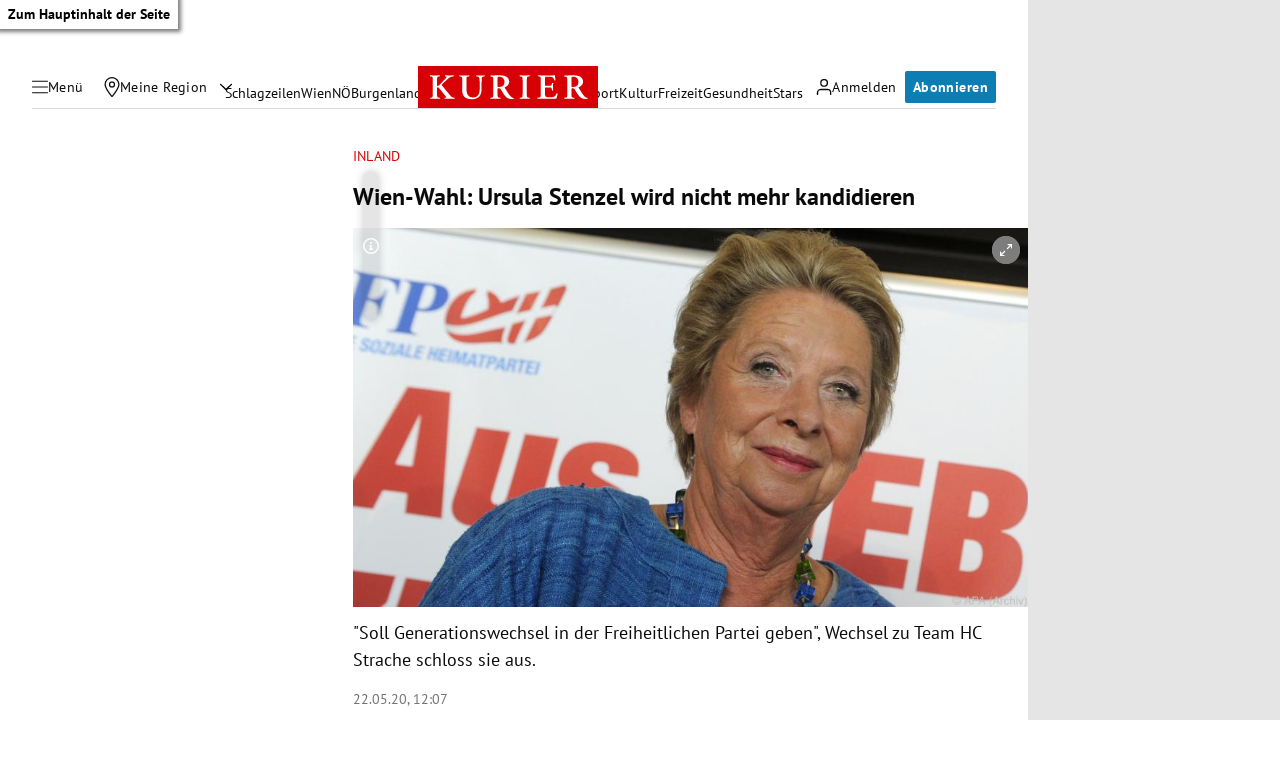

--- FILE ---
content_type: application/javascript; charset=utf-8
request_url: https://fundingchoicesmessages.google.com/f/AGSKWxWz9BHjE9M9qovj6oUlfEeKE4L77YSwEZC7PimKjExcvU7yT3JKhyz8fZh1ZsdJ_mKKzSPDyP9O2YZEqt0axe6KRu0lk43ftfOGzW9enxbSfWUlzHB58SqupbVVdlbc-URNYIcZkJcCONbdho-xp0C6I9llNO4TmcL7b4bAO68N0hT6CasOLyd3_5oS/_/player/ads..cc/ads//ads/ad_/ml9pagepeel./ads/inline.
body_size: -1289
content:
window['9ae69907-081a-4e86-b9d9-db219972d001'] = true;

--- FILE ---
content_type: application/javascript; charset=utf-8
request_url: https://fundingchoicesmessages.google.com/f/AGSKWxU3OkZKpfp2AviBkKdr7Jl2PluI8LuJ-Y_bDdM2RFDt7IuviNe7IPzbXpkc9W1dqmCoTAbZ10JJayP5xjczNWDmzbfgJ8gMnX1aktTO7NoDTkH8D8pX6_iKT8QvsVTXbAKRpjjwgA==?fccs=W251bGwsbnVsbCxudWxsLG51bGwsbnVsbCxudWxsLFsxNzY5MDcwNTcyLDc1MzAwMDAwMF0sbnVsbCxudWxsLG51bGwsW251bGwsWzcsNl0sbnVsbCxudWxsLG51bGwsbnVsbCxudWxsLG51bGwsbnVsbCxudWxsLG51bGwsMV0sImh0dHBzOi8va3VyaWVyLmF0L3BvbGl0aWsvaW5sYW5kL3dpZW4td2FobC11cnN1bGEtc3RlbnplbC13aXJkLW5pY2h0LW1laHIta2FuZGlkaWVyZW4vNDAwODQ5MzQ2IixudWxsLFtbOCwiOW9FQlItNW1xcW8iXSxbOSwiZW4tVVMiXSxbMTYsIlsxLDEsMV0iXSxbMjYsIjYiXSxbMTksIjIiXSxbMTcsIlswXSJdLFsyNCwiIl0sWzI1LCJbWzMxMDgyMjUzXV0iXSxbMjksImZhbHNlIl1dXQ
body_size: 114
content:
if (typeof __googlefc.fcKernelManager.run === 'function') {"use strict";this.default_ContributorServingResponseClientJs=this.default_ContributorServingResponseClientJs||{};(function(_){var window=this;
try{
var qp=function(a){this.A=_.t(a)};_.u(qp,_.J);var rp=function(a){this.A=_.t(a)};_.u(rp,_.J);rp.prototype.getWhitelistStatus=function(){return _.F(this,2)};var sp=function(a){this.A=_.t(a)};_.u(sp,_.J);var tp=_.ed(sp),up=function(a,b,c){this.B=a;this.j=_.A(b,qp,1);this.l=_.A(b,_.Pk,3);this.F=_.A(b,rp,4);a=this.B.location.hostname;this.D=_.Fg(this.j,2)&&_.O(this.j,2)!==""?_.O(this.j,2):a;a=new _.Qg(_.Qk(this.l));this.C=new _.dh(_.q.document,this.D,a);this.console=null;this.o=new _.mp(this.B,c,a)};
up.prototype.run=function(){if(_.O(this.j,3)){var a=this.C,b=_.O(this.j,3),c=_.fh(a),d=new _.Wg;b=_.hg(d,1,b);c=_.C(c,1,b);_.jh(a,c)}else _.gh(this.C,"FCNEC");_.op(this.o,_.A(this.l,_.De,1),this.l.getDefaultConsentRevocationText(),this.l.getDefaultConsentRevocationCloseText(),this.l.getDefaultConsentRevocationAttestationText(),this.D);_.pp(this.o,_.F(this.F,1),this.F.getWhitelistStatus());var e;a=(e=this.B.googlefc)==null?void 0:e.__executeManualDeployment;a!==void 0&&typeof a==="function"&&_.To(this.o.G,
"manualDeploymentApi")};var vp=function(){};vp.prototype.run=function(a,b,c){var d;return _.v(function(e){d=tp(b);(new up(a,d,c)).run();return e.return({})})};_.Tk(7,new vp);
}catch(e){_._DumpException(e)}
}).call(this,this.default_ContributorServingResponseClientJs);
// Google Inc.

//# sourceURL=/_/mss/boq-content-ads-contributor/_/js/k=boq-content-ads-contributor.ContributorServingResponseClientJs.en_US.9oEBR-5mqqo.es5.O/d=1/exm=ad_blocking_detection_executable,kernel_loader,loader_js_executable/ed=1/rs=AJlcJMwtVrnwsvCgvFVyuqXAo8GMo9641A/m=cookie_refresh_executable
__googlefc.fcKernelManager.run('\x5b\x5b\x5b7,\x22\x5b\x5bnull,\\\x22kurier.at\\\x22,\\\x22AKsRol9ogWQiRj-qdjdwGaddobYNm5gVpZjCFbUrFSpTBnm1_28vMM5TwLFYHJ59DoVEKtWiwXZD1TDJYpz80_n0LzStHZN4Z4A3uL6RYSjt93v_dfqZRakr5RxzlVkDVLxn8R6T_FsygExjCevIV8zUwJWCr2ld8Q\\\\u003d\\\\u003d\\\x22\x5d,null,\x5b\x5bnull,null,null,\\\x22https:\/\/fundingchoicesmessages.google.com\/f\/AGSKWxWy2pw0TJHF2cdhMHtM-RZLUEkUuEDRbhp0DlCp9xGSPxSvtCer0zdnGHfTkvmF0hE5SIf8Z1RYMBs6opYxQZ5gfdB5XjAlLWSIIJ5lTLOH2Jx_ijxWVsLebdbfTQ3gU21mbAmpGQ\\\\u003d\\\\u003d\\\x22\x5d,null,null,\x5bnull,null,null,\\\x22https:\/\/fundingchoicesmessages.google.com\/el\/AGSKWxX-Wfq6v8_WF77NOYiWvQLMjKWR1ybwI7kHnNqRj6YpQIwiUdUuRNXZq6vkBA9W3xTGt_sbVKazpAWtu7_pdgp-tAEvnjbXlX0istYZ9N-uO9mfX4l5Go9ednfxFQxX54aZ0ho7Wg\\\\u003d\\\\u003d\\\x22\x5d,null,\x5bnull,\x5b7,6\x5d,null,null,null,null,null,null,null,null,null,1\x5d\x5d,\x5b3,1\x5d\x5d\x22\x5d\x5d,\x5bnull,null,null,\x22https:\/\/fundingchoicesmessages.google.com\/f\/AGSKWxWnGrp0oaQyfTD9JHWflpgC_1S3UpBsE9fcBVhQGZR0lRzgjNViowg7RalwLAgrwsjziUZSO6i6Br8FlLDOT4D6-UALcdHbbknAVPlZc7bBsFx3yle_6lJjORWb1GWKn_UHlLE7Mg\\u003d\\u003d\x22\x5d\x5d');}